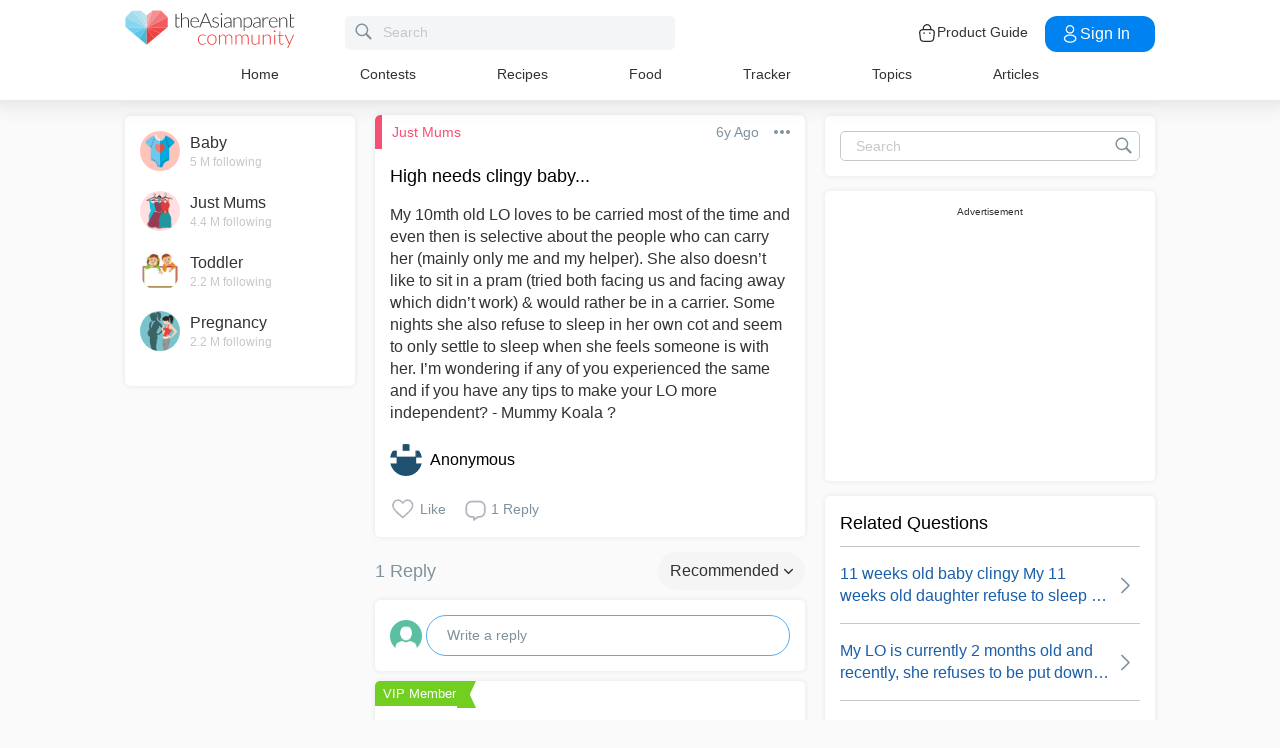

--- FILE ---
content_type: text/html; charset=utf-8
request_url: https://www.google.com/recaptcha/api2/aframe
body_size: 265
content:
<!DOCTYPE HTML><html><head><meta http-equiv="content-type" content="text/html; charset=UTF-8"></head><body><script nonce="uchVLN2umj6s5_OoaVhg3A">/** Anti-fraud and anti-abuse applications only. See google.com/recaptcha */ try{var clients={'sodar':'https://pagead2.googlesyndication.com/pagead/sodar?'};window.addEventListener("message",function(a){try{if(a.source===window.parent){var b=JSON.parse(a.data);var c=clients[b['id']];if(c){var d=document.createElement('img');d.src=c+b['params']+'&rc='+(localStorage.getItem("rc::a")?sessionStorage.getItem("rc::b"):"");window.document.body.appendChild(d);sessionStorage.setItem("rc::e",parseInt(sessionStorage.getItem("rc::e")||0)+1);localStorage.setItem("rc::h",'1768657596644');}}}catch(b){}});window.parent.postMessage("_grecaptcha_ready", "*");}catch(b){}</script></body></html>

--- FILE ---
content_type: application/javascript; charset=utf-8
request_url: https://fundingchoicesmessages.google.com/f/AGSKWxVNZg7hE54tmPUhi7_YNHudrQAXcYf5ankl4qCAW4umkkjrFNuSllk9mLpjLQ0webWb8V-qqdkn4a6fxEhTDVQDgmYwmXi8lRG8cOMBfsgJrDOCDpP4o-ktQli81q_Nm1u7bAHSBNCGwybWUD00ru84HOV-hfXAF2cV6SZUl7akKUbPDzM9SnEqUaE2/_.gr/ads//n/adv_/banner.ca?/ad-top./style_ad.
body_size: -1292
content:
window['bd58d9d1-349f-407d-a362-4b3313f2fbd9'] = true;